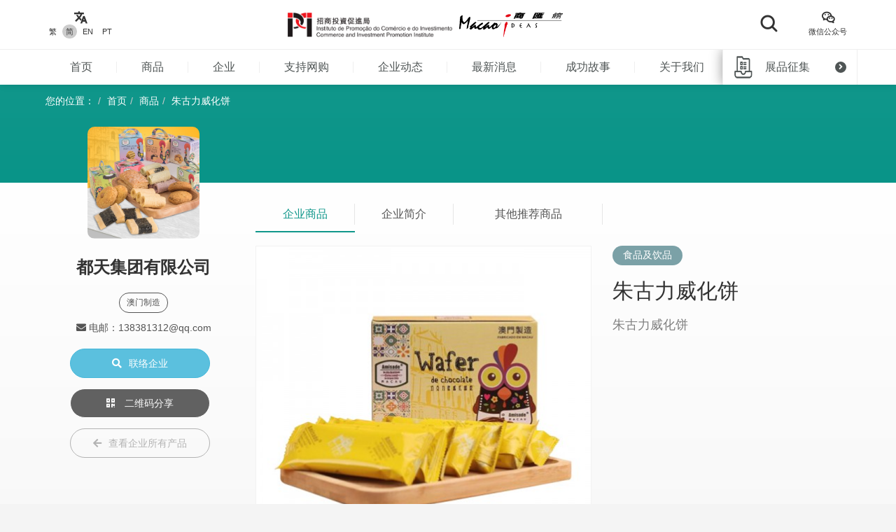

--- FILE ---
content_type: text/html; charset=UTF-8
request_url: https://macaoideas.ipim.gov.mo/cn/product/1462
body_size: 11277
content:
<!DOCTYPE html>
<html lang="en" class="lang-cn page-product-detail ">
<head>
<meta charset="utf-8">
<meta http-equiv="X-UA-Compatible" content="IE=edge">
<meta name="viewport" content="width=device-width, initial-scale=1">
<title>朱古力威化饼｜商汇馆</title>
<meta name="description" content="朱古力威化饼">
<meta name="author" content="商汇馆">
<meta name="robots" content="all"/>

<meta property="og:type" content="website"/>
<meta property="og:description" content="朱古力威化饼"/>
<meta property="og:image" content="https://macaoideas.ipim.gov.mo/uploads/product/20211029617b5187762e5.jpg"/>
<meta property="og:image:width" content="200"/>
<meta property="og:image:height" content="200"/>

<link rel="icon" href="https://macaoideas.ipim.gov.mo/themes/front/images/favicon/favicon-64x64.png" type="image/png">
<link href="https://macaoideas.ipim.gov.mo/themes/front/css/style.css?v=20240108" rel="stylesheet">
<link href="https://macaoideas.ipim.gov.mo/themes/front/css/responsive.css?release=20231229" rel="stylesheet">
<!--[if lt IE 9]>
<script src="https://macaoideas.ipim.gov.mo/themes/front/vendor/polyfill/html5shiv.min.js"></script>
<script src="https://macaoideas.ipim.gov.mo/themes/front/vendor/polyfill/respond.min.js"></script>
<![endif]-->
<script src="https://macaoideas.ipim.gov.mo/themes/admin/vendor/layui/layui.js"></script>
<script src="https://macaoideas.ipim.gov.mo/themes/front/vendor/jquery/3.5.0/jquery.min.js?v=1.1"></script>
<!--<script src="https://cdn.bootcdn.net/ajax/libs/jquery/3.5.0/jquery.min.js"></script>-->
</head>
<body>
<div class="wrapper">
  
  <div class="header">
    <div class="header-top clearfix">
      <div class="container flexbox">
          
        <!-- header-tools -->
        <div class="header-langs">
          <div class="item">
            <div class="icon"><i class="flaticon-translate"></i></div>
                        <div class="links">
                                          <a href="https://macaoideas.ipim.gov.mo/language/change/1?back=cn%2Fproduct%2F1462" >繁</a>
                                          <a href="https://macaoideas.ipim.gov.mo/language/change/2?back=cn%2Fproduct%2F1462" class="active">简</a>
                                          <a href="https://macaoideas.ipim.gov.mo/language/change/3?back=cn%2Fproduct%2F1462" >EN</a>
                                          <a href="https://macaoideas.ipim.gov.mo/language/change/4?back=cn%2Fproduct%2F1462" >PT</a>
                          </div>
                      </div>
        </div>
        
        <!-- logo -->
        <div class="logo">
          <a href="https://www.ipim.gov.mo/"><img src="https://macaoideas.ipim.gov.mo/themes/front/images/logo.png?v=1.1" alt="招商投資促進侷" class="img-responsive"></a>
          <a href="https://macaoideas.ipim.gov.mo/cn/home"><img src="https://macaoideas.ipim.gov.mo/themes/front/images/logo02.png?v=1.1" alt="商匯館" class="img-responsive"></a>
        </div>
        
        
        <div class="header-search">
          <!--<form action="https://macaoideas.ipim.gov.mo/cn/search" method="get">-->
              <!--<input type="hidden" name='csrf' value=6974b23a32e2f>-->
            <div class="row">
              <!--<div class="col-md-1 col-sm-12 col-xs-12">-->
               <!-- <div class="dropdown search-box">
                  
              <!--    <button class="btn-block" type="button" id="search_type_dropdown" data-toggle="dropdown">-->
              <!--      <span class="pull-left search_type_text">产品</span>-->
              <!--      <i class="pull-right fas fa-angle-down"></i>-->
              <!--    </button>-->
                  
              <!--    <ul class="dropdown-menu">-->
              <!--      <li><a href="javascript:;" data-search-type-id="1" data-search-type-text="产品" class="header-search-trigger">产品</a></li>-->
              <!--      <li><a href="javascript:;" data-search-type-id="2" data-search-type-text="企业" class="header-search-trigger">企业</a></li>-->
              <!--    </ul>-->
              <!--  </div>-->
              <!--</div>-->
              <!--<div class="col-md-8 col-sm-12 col-xs-12">-->
              <!--  <input type="text" name="keyword" value="" placeholder="请输入关键字" class="text-box" required autocomplete="off">-->
              <!--</div>-->
              <div class="">
                <button class="btn btn-block btn-primary btn-search">
                  <i class="flaticon-search"></i>
                  <!--<span>搜索</span>-->
                </button>
              </div>
            </div>
            <!-- row -->
          <!--</form>-->
        </div>
        
        <div class="header-tools">
          <div class="item item-langs">
            <div class="icon"><i class="flaticon-translate"></i></div>
                        <div class="links">
                                          <a href="https://macaoideas.ipim.gov.mo/language/change/1?back=cn%2Fproduct%2F1462" >繁</a>
                                          <a href="https://macaoideas.ipim.gov.mo/language/change/2?back=cn%2Fproduct%2F1462" class="active">简</a>
                                          <a href="https://macaoideas.ipim.gov.mo/language/change/3?back=cn%2Fproduct%2F1462" >EN</a>
                                          <a href="https://macaoideas.ipim.gov.mo/language/change/4?back=cn%2Fproduct%2F1462" >PT</a>
                          </div>
                      </div>
          <!-- item -->
          <div class="item">
            <a data-toggle="modal" href="#popupQrcode">
                <div class="icon"><i class="flaticon-wechat"></i></div>
                <div class="links">微信公众号</div>
            </a>
          </div>
          <!--<div class="item">-->
          <!--  <div class="icon"><i class="fas fa-envelope"></i></div>-->
          <!--  <div class="links">-->
          <!--    <a data-toggle="modal" href="#subscription">EDM订阅</a>-->
          <!--  </div>-->
          <!--</div>-->
        </div>
        
      </div>
      <!-- container -->
    </div>
    <!-- header-top -->
    <div class="header-main clearfix">
      <div class="container container-menu">
        <ul id="leftMenu" class="menu">
          <li><a href="https://macaoideas.ipim.gov.mo/cn/home">首页</a></li>
          <li><a href="https://macaoideas.ipim.gov.mo/cn/category">商品</a></li>
          <li><a href="https://macaoideas.ipim.gov.mo/cn/company">企业</a></li>
          <li><a href="https://macaoideas.ipim.gov.mo/cn//company/14">支持网购</a></li>
          <li><a href="https://macaoideas.ipim.gov.mo/cn/dynamic">企业动态</a></li>
          <li><a href="https://macaoideas.ipim.gov.mo/cn/news">最新消息</a></li>
          <li><a href="https://macaoideas.ipim.gov.mo/cn/story">成功故事</a></li>
          <li><a href="https://macaoideas.ipim.gov.mo/cn/about">关于我们</a></li>
          
          <li>
              <a href="https://macaoideas.ipim.gov.mo/cn/vr" style="padding-top: 5px;padding-bottom: 5px;line-height: 20px;">
              <p>商汇馆展示中心</p><p class="kw-vr">（虚拟实景）</p>
              </a>
          </li>
        </ul>
        <!-- menu -->
        <a href="https://macaoideas.ipim.gov.mo/cn/exhibit" class="header-exhibits-link" title="展品征集">
          <span>展品征集</span>
          <span class="icon-circle-arrow"><i class="fas fa-angle-right"></i></span>
        </a>
        <!-- header-exhibits-link -->
      </div>
      
      <script>
        $(function(){
          var mw = 0
          function setShadow () {
            var $lis = $("#leftMenu li")
            // var mw = 0
            $lis.each(function(){
              mw += $(this).width()
            })
            var cw = $(".container-menu").width()
            
            if (mw >= cw - 190) {
              $("body").addClass('menu-shadow')
            } else {
              $("body").removeClass('menu-shadow')
            }
          }
          
          setShadow()
          
          $("#leftMenu").scroll(function(e){
            var sl = e.target.scrollLeft + $("#leftMenu").width() + 10
            if (sl >= mw) {
              $("body").removeClass('menu-shadow')
            } else {
              $("body").addClass('menu-shadow')
            }
          })
          $(window).resize(function(){
            mw = 0
            setShadow()
          })
        })
      </script>
      <!-- container -->
    </div>
    <!-- header-main -->
    <ul class="trigger-mobile">
      <li><a href="javascript:;" class="search-mobile-trigger"><i class="fas fa-search"></i></a></li>
      <li>
        <a href="javascript:;" class="menu-burger">
          <div class="bar1"></div>
          <div class="bar2"></div>
          <div class="bar3"></div>
        </a>
      </li>
    </ul>
    <!-- trigger-mobile -->
  </div>
  <!-- header -->
  <div class="header-mobile">
    <div class="popup-shadow"></div>
    <div class="main">
      <a href="javascript:;" class="f-close"><i class="fas fa-times"></i></a>
    </div>
  </div>
  <!-- header-mobile -->
  <div class="search-mobile">
    <div class="main">
      <!--<h2>搜索</h2>-->
      <div class="search-mobile-main">
        <form action="https://macaoideas.ipim.gov.mo/cn/search" method="get">
            <input type="hidden" name='csrf' value=6974b23a32e4d>
          <div class="row">
            <div class="col-md-12 col-sm-12 col-xs-12">
              <!--
              <div class="dropdown search-box">
                <button class="btn-block" type="button" id="search_type_dropdown_mobile" data-toggle="dropdown">
                  <span class="pull-left search_type_text">产品</span>
                  <i class="pull-right fas fa-angle-down"></i>
                </button>
                <ul class="dropdown-menu">
                  <li><a href="javascript:;" data-search-type-id="1" data-search-type-text="产品" class="header-search-trigger">产品</a></li>
                  <li><a href="javascript:;" data-search-type-id="2" data-search-type-text="企业" class="header-search-trigger">企业</a></li>
                </ul>
              </div>
              -->
              <input type="hidden" name="search_type" class="search_type" value="1">
            </div>
            <div class="col-md-12 col-sm-12 col-xs-12">
              <input type="text" name="keyword" value="" placeholder="请输入关键字" class="text-box" required autocomplete="off">
            </div>
            <div class="col-md-12 col-sm-12 col-xs-12">
              <button class="btn btn-block btn-primary btn-search">
                <i class="flaticon-search"></i>
                <span>搜索</span>
              </button>
            </div>
          </div>
          <!-- row -->
        </form>
      </div>
      <!-- search-mobile-main -->
    </div>
    <a href="javascript:;" class="f-close"><i class="fas fa-times"></i></a>
  </div>
  <!-- search-mobile -->
  

  <div class="modal fade popup-qrcode" id="popupQrcode">
    <div class="modal-dialog">
      <div class="modal-content">
        <div class="modal-header">
          <button type="button" class="close" data-dismiss="modal"><i class="fas fa-times"></i></button>
          <h4 class="modal-title">微信公众号</h4>
        </div>
        <div class="modal-body">
          <div class="row">
            <!--<div class="col-md-6 col-xs-12">-->
            <div>
              <figure><img src="https://macaoideas.ipim.gov.mo/themes/front/images/qrcode/qrcode01.jpg" alt="" class="img-responsive"></figure>
              <br>
            </div>
            <!--贸促局要求隐藏-->
            <!-- col -->
            <!--<div class="col-md-6 col-xs-12">-->
            <!--  <figure><img src="https://macaoideas.ipim.gov.mo/themes/front/images/qrcode/qrcode02.jpg" alt="" class="img-responsive"></figure>-->
            <!--  <br>-->
            <!--</div>-->
            <!-- col -->
          </div>
          <!-- row -->
        </div>
      </div>
    </div>
  </div>
  <!-- Modal -->

  
  <div class="modal fade popup-qrcode" id="subscription">
    <div class="modal-dialog">
      <div class="modal-content">
        <div class="modal-header">
          <button type="button" class="close" data-dismiss="modal"><i class="fas fa-times"></i></button>
          <h4 class="modal-title">EDM订阅</h4>
        </div>
        <div class="modal-body" style="text-align:left">
          <div class="row form-box">
            <div class="col-md-12 col-xs-12">
              <div class="form-group required">
                <label>電郵地址</label>
                <div class="row">
                  <div class="col-md-12 col-xs-12"><input id="mail" type="text" required="" name="mail" value="" class="form-control" placeholder="請輸入郵箱地址"></div>
                </div>
                <!-- row -->
              </div>
            </div>
          </div>
          <label id="tips" style="color:red;text-align:center"></label>
          <div style="margin-top:0rem" class="form-box-btn-area text-center mt-4">
            <button id="subscribe" type="button" class="btn btn-default btn-primary btn-sm">訂閱</button>
            <!-- <button id="unsubscribe" type="button" class="btn btn-default btn-primary btn-sm">取消訂閱</button> -->
            <a id="unsubscribe" href="#" style="color:#b6b6b6;position: absolute;padding-left: 130px;padding-top: 8px;">取消訂閱</a>
          </div>
        </div>
      </div>
    </div>
  </div>
  <!-- Modal -->

<script type="text/javascript" charset="utf-8">
  $(document).ready(function(){
    $(".header-search .btn-search").click(function(){
      $(".search-mobile").show()
    })
    $(".search-mobile .f-close").unbind('click').click(function(){
      $(".search-mobile").hide();
    });
      
    $("#subscribe").click(function() {
      $("#tips").text("");
      if(!$("#mail").val()) {
        $("#tips").text("請輸入郵箱地址");
        return;
      }
      $.ajax({
          url:"/subscribe/subscribe",
          type:"POST",
          dataType : 'json',
          data: {mail:$("#mail").val()},
          success:(data)=>{
              console.log(data);
              $("#tips").text(data.msg);
          }
      });
    });

    $("#unsubscribe").click(function() {
      $("#tips").text("");
      if(!$("#mail").val()) {
        $("#tips").text("請輸入郵箱地址");
        return;
      }
      $.ajax({
          url:"/subscribe/unsubscribe",
          type:"POST",
          dataType : 'json',
          data: {mail:$("#mail").val()},
          success:(data)=>{
              console.log(data);
              $("#tips").text(data.msg);
          }
      });
    });
  });
</script>
<div class="top-wrap">
<div class="container">
  <ol class="breadcrumb">
    <li>您的位置：</li>
    <li><a href="https://macaoideas.ipim.gov.mo/cn/home">首页</a></li>
    <li><a href="https://macaoideas.ipim.gov.mo/cn/category">商品</a></li>
    <li><a href="#">朱古力威化饼</a></li>
  </ol>
  <!-- breadcrumb -->
</div>
</div>
<!-- container -->

<div class="product-detail-section clearfix">
  <div class="container clearfix">
    <div class="flexbox flex-start detail-info">
        <!-- product-main-pic -->
    <script>
        console.log({"company_id":"97","company_name":"\u90fd\u5929\u96c6\u56e2\u6709\u9650\u516c\u53f8","company_phone":"+853 2883 1312    +853 6699 0168   +85363571010","company_email":"138381312@qq.com","company_fax":"+853 2883 6202","company_website":"","company_introduction":"\u90fd\u5929\u96c6\u56e2\u65d7\u4e0b\u4e1a\u52a1\u4e3b\u8425\u98df\u54c1\u751f\u4ea7\uff0c\u5305\u62ec\u624b\u4fe1\u997c\u98df\u3001\u6731\u53e4\u529b\u53ca\u4f11\u95f2\u96f6\u98df\u7c7b\u98df\u54c1\u3002\u90fd\u5929\u8336\u4e1a\u4e43\u662f\u6b66\u5937\u5ca9\u8336\u4e13\u5356\u5e97\uff0c\u5f62\u8c61\u88c5\u4fee\u4e0e\u54c1\u724c\u683c\u8c03\u90fd\u5b9a\u4f4d\u4e8e\u9ad8\u7aef\uff0c\u4ee5\u5171\u94f8\uff02\u4e2d\u56fd\u6b66\u5937\u5c71\u5927\u7ea2\u888d\u7b2c\u4e00\u54c1\u724c\"\u4e3a\u76ee\u6807\uff0c\u9510\u610f\u521b\u65b0\u4e3a\u539f\u52a8\u529b\uff0c\u8ffd\u6c42\u5353\u8d8a\uff0c\u611f\u6069\u5173\u6000\u3002","content":"<p style=\"text-align: left;\">\u90fd\u5929\u96c6\u56e2\u65d7\u4e0b\u4e1a\u52a1\u4e3b\u8425\u98df\u54c1\u751f\u4ea7\uff0c\u5305\u62ec\u624b\u4fe1\u997c\u98df\u3001\u6731\u53e4\u529b\u53ca\u4f11\u95f2\u96f6\u98df\u7c7b\u98df\u54c1\u3002\u90fd\u5929\u8336\u4e1a\u4e43\u662f\u6b66\u5937\u5ca9\u8336\u4e13\u5356\u5e97\uff0c\u5f62\u8c61\u88c5\u4fee\u4e0e\u54c1\u724c\u683c\u8c03\u90fd\u5b9a\u4f4d\u4e8e\u9ad8\u7aef\uff0c\u4ee5\u5171\u94f8\uff02\u4e2d\u56fd\u6b66\u5937\u5c71\u5927\u7ea2\u888d\u7b2c\u4e00\u54c1\u724c&quot;\u4e3a\u76ee\u6807\uff0c\u9510\u610f\u521b\u65b0\u4e3a\u539f\u52a8\u529b\uff0c\u8ffd\u6c42\u5353\u8d8a\uff0c\u611f\u6069\u5173\u6000\u3002<\/p>","company_main_image":"uploads\/company\/20210430608ae0422662d.jpg"})
        console.log([{"id":"1468","category_id":"8","company_id":"97","main_image":"uploads\/product\/20211029617b510c901cf.jpg","macau_relation":"1","made_macau":null,"design_macau":null,"designer_name":null,"brand_macau":null,"market_macau":null,"has_award":null,"award_other":null,"view_num":"15603","sort_order":"0","stock_status":"1","status":"1","updated_at":"2021-10-29 09:40:30","created_at":"2021-04-23 14:06:27","title":"\u624b\u5de5\u86cb\u5377","introduction":"\u624b\u5de5\u86cb\u5377","company_name":"\u90fd\u5929\u96c6\u56e2\u6709\u9650\u516c\u53f8","status_format":"<span class=\"layui-badge layui-bg-green\">\u555f\u7528<\/span>"},{"id":"2093","category_id":"8","company_id":"224","main_image":"uploads\/product\/202405176646d5a18d500.jpg","macau_relation":"2","made_macau":null,"design_macau":null,"designer_name":null,"brand_macau":null,"market_macau":null,"has_award":null,"award_other":null,"view_num":"5790","sort_order":"0","stock_status":"1","status":"1","updated_at":"2024-05-17 11:58:14","created_at":"2024-05-17 11:56:38","title":"\u9f99\u987b\u7cd6\u8349\u8393\u5473","introduction":"\u4f20\u7edf\u53e4\u6cd5\u5236\u9020\uff0c\u9009\u7528\u4f18\u8d28\u6750\u6599\uff0c\u997c\u9999\u4f20\u5343\u91cc\uff0c\u53e3\u611f\u6709\u5c42\u6b21\uff0c\u4ee4\u4eba\u7231\u4e0d\u91ca\u624b\u3002","company_name":"\u60a6\u6842\u5a46\u5a46\u4e00\u4eba\u6709\u9650\u516c\u53f8","status_format":"<span class=\"layui-badge layui-bg-green\">\u555f\u7528<\/span>"},{"id":"1958","category_id":"8","company_id":"196","main_image":"uploads\/product\/2022122963acfe1943e5f.png","macau_relation":"1","made_macau":null,"design_macau":null,"designer_name":null,"brand_macau":null,"market_macau":null,"has_award":null,"award_other":null,"view_num":"8674","sort_order":"0","stock_status":"1","status":"1","updated_at":"2022-12-29 10:41:40","created_at":"2022-12-29 10:40:14","title":"\u9999\u6d53\u7279\u7ea7\u610f\u5927\u5229\u5496\u5561\u6302\u8033\u5305","introduction":"\u9999\u6d53\u7279\u7ea7\u610f\u5927\u5229\u5496\u5561\u6302\u8033\u5305","company_name":"\u9ea6\u53e3(\u6fb3\u95e8)\u6709\u9650\u516c\u53f8","status_format":"<span class=\"layui-badge layui-bg-green\">\u555f\u7528<\/span>"},{"id":"1443","category_id":"8","company_id":"161","main_image":"uploads\/product\/2021071960f54b1b20baf.jpg","macau_relation":"1,2","made_macau":null,"design_macau":null,"designer_name":null,"brand_macau":null,"market_macau":null,"has_award":null,"award_other":null,"view_num":"17073","sort_order":"0","stock_status":"1","status":"1","updated_at":"2021-07-19 17:51:24","created_at":"2020-10-27 17:16:18","title":"\u51b7\u70ed\u53cc\u8403\u7684\u888b\u6ce1\u5496\u5561","introduction":"100%\u9009\u7528\u4e1c\u5e1d\u6c76\u7eff\u8272\u6709\u673a\u6700\u4f18\u8d28\u7684\u5496\u5561\u8c46\u4e3a\u539f\u6599\uff0c\u9009\u7528\u4e16\u754c\u4e0a\u5148\u8fdb\u7684\u751f\u4ea7\u8bbe\u5907\u53ca\u6280\u672f\u8fdb\u884c\u52a0\u5de5","company_name":"\u6fb3\u95e8\u5496\u5561\u6709\u9650\u516c\u53f8","status_format":"<span class=\"layui-badge layui-bg-green\">\u555f\u7528<\/span>"},{"id":"483","category_id":"8","company_id":"58","main_image":"uploads\/product\/2022010561d540a3b24de.jpg","macau_relation":"1","made_macau":null,"design_macau":null,"designer_name":null,"brand_macau":null,"market_macau":null,"has_award":null,"award_other":null,"view_num":"22786","sort_order":"0","stock_status":"1","status":"1","updated_at":"2022-01-05 14:54:33","created_at":"2020-02-27 17:00:22","title":"\u4e07\u8c6a\u8f69\u66f2\u5947","introduction":"\u4e07\u8c6a\u8f69\u516c\u53f8\u66f2\u5947\u662f\u516c\u53f82011\u5e74\u7684\u65b0\u51fa\u54c1\uff0c\u7cbe\u5fc3\u9009\u7528\u4e0a\u7b49\u7684\u679c\u4ec1\uff0c\u4f18\u8d28\u725b\u6cb9\u53ca\u5176\u4ed6\u5929\u7136\u6210\u4efd\u70d8\u88fd\u800c\u6210\uff0c\u6bcf\u5929\u7531\u8457\u540d\u5e08\u4f20\u88fd\u4f5c\uff0c\u7f8e\u5473\u53ef\u53e3\uff0c\u5305\u88c5\u66f4\u96c6\u6709\u4e2d\u897f\u65b9\u6587\u5316\u7684\u7279\u70b9\uff0c\u9069\u5408\u9001\u793c\u548c\u81ea\u7528\uff0c\u5b83\u767e\u5206\u767e\u5728\u6fb3\u95e8\u88fd\u9020\uff0c\u662f\u9001\u793c\u7684\u6700\u4f73\u9009\u62e9\u3002","company_name":"\u4e07\u8c6a\u8f69\u96c6\u56e2\u9910\u996e\u7ba1\u7406\u6709\u9650\u516c\u53f8","status_format":"<span class=\"layui-badge layui-bg-green\">\u555f\u7528<\/span>"},{"id":"1337","category_id":"8","company_id":"155","main_image":"uploads\/product\/2021071960f546ef7b02a.jpg","macau_relation":"2","made_macau":null,"design_macau":null,"designer_name":null,"brand_macau":null,"market_macau":null,"has_award":null,"award_other":null,"view_num":"19597","sort_order":"0","stock_status":"1","status":"1","updated_at":"2021-07-19 17:33:37","created_at":"2020-05-07 17:23:45","title":"\u201c\u7687\u51a0\u724c\u201d\u5373\u98df\u71d5\u7a9d","introduction":"\u201c\u7687\u51a0\u724c\u201d\u5373\u98df\u71d5\u7a9d","company_name":"\u9f99\u660c\u884c","status_format":"<span class=\"layui-badge layui-bg-green\">\u555f\u7528<\/span>"},{"id":"2265","category_id":"8","company_id":"243","main_image":"uploads\/product\/20241119673c5767ede26.jpg","macau_relation":"1","made_macau":null,"design_macau":null,"designer_name":null,"brand_macau":null,"market_macau":null,"has_award":null,"award_other":null,"view_num":"4176","sort_order":"0","stock_status":"1","status":"1","updated_at":"2024-12-11 11:36:15","created_at":"2024-11-19 17:16:16","title":"\u6930\u84c9\u9165","introduction":"\u9999\u751c\u6d53\u90c1\u6930\u84c9\u9165\uff0c\u8bf1\u4eba\u6930\u9999\u5728\u53e3\u4e2d\u5f25\u6f2b\u6563\u5f00\uff0c\u53c8\u9165\u53c8\u8106\u7684\u53e3\u611f\uff0c\u5403\u5b8c\u4e00\u4e2a\u5507\u9f7f\u7559\u9999","company_name":"\u9876\u597d\u8d38\u6613\u6709\u9650\u516c\u53f8 (\u6fb3\u95e8\u677f\u6a1f\u5802\u997c\u5bb6)","status_format":"<span class=\"layui-badge layui-bg-green\">\u555f\u7528<\/span>"},{"id":"2112","category_id":"8","company_id":"226","main_image":"uploads\/product\/202405176646f9e23d151.jpeg","macau_relation":"2","made_macau":null,"design_macau":null,"designer_name":null,"brand_macau":null,"market_macau":null,"has_award":null,"award_other":null,"view_num":"6059","sort_order":"0","stock_status":"1","status":"1","updated_at":"2024-05-17 14:33:38","created_at":"2024-05-17 14:31:47","title":"\u539f\u5473\u674f\u4ec1\u997c","introduction":"\u4ea7\u54c1\u6709\u7d2b\u83dc\u8089\u677e\u51e4\u51f0\u5377\u3001\u4f20\u7edf\u51e4\u51f0\u5377\u3001\u86cb\u5377\u738b\u3001\u7c92\u7c92\u674f\u4ec1\u997c\u3001\u86cb\u9ec4\u5185\u5fc3\u674f\u4ec1\u997c\u3001\u68cb\u5b50\u997c\u3001\u9e21\u4ed4\u997c\u3001\u8089\u5207\u9165\u3001\u8170\u679c\u997c\u7b49\u7b49\u3002","company_name":"\u724c\u574a\u8001\u997c\u5bb6(\u6fb3\u95e8)\u6709\u9650\u516c\u53f8","status_format":"<span class=\"layui-badge layui-bg-green\">\u555f\u7528<\/span>"},{"id":"1775","category_id":"8","company_id":"185","main_image":"uploads\/product\/2021122161c17d99cdd38.jpg","macau_relation":"1,2","made_macau":null,"design_macau":null,"designer_name":null,"brand_macau":null,"market_macau":null,"has_award":null,"award_other":null,"view_num":"17519","sort_order":"0","stock_status":"1","status":"1","updated_at":"2024-03-25 14:12:16","created_at":"2021-12-21 15:08:58","title":"\u9e21\u8089\u80a0","introduction":"\u4f7f\u7528\u9e21\u80f8\u8089\u4e3a\u4e3b\u8981\u6750\u6599\uff0c\u9e21\u8089\u542b\u91cf\u7ea664%\uff0c\u65e0\u53cd\u5f0f\u8102\u80aa\u9178\u3002","company_name":"\u6fb3\u95e8\u5143\u4ea8\u98df\u54c1\u6709\u9650\u516c\u53f8","status_format":"<span class=\"layui-badge layui-bg-green\">\u555f\u7528<\/span>"},{"id":"2490","category_id":"8","company_id":"267","main_image":"uploads\/product\/2025102068f5fbdd7cca8.jpg","macau_relation":"2","made_macau":null,"design_macau":null,"designer_name":null,"brand_macau":null,"market_macau":null,"has_award":null,"award_other":null,"view_num":"3036","sort_order":"0","stock_status":"1","status":"1","updated_at":"2025-12-09 15:40:49","created_at":"2025-10-20 17:05:58","title":"\u8461\u8404\u7259\u6c99\u7538\u9c7c\u66f2\u5947","introduction":"\u7cbe\u9009\u4f18\u8d28\u8461\u8404\u7259\u6c99\u7538\u9c7c\uff0c\u5c06\u5176\u878d\u5408\u5728\u66f2\u5947\u5167\uff0c\u4ece\u800c\u6563\u53d1\u51fa\u6d53\u6d53\u7684\u6c99\u7538\u9c7c\u9999\u5473\uff0c\u53e3\u5473\u72ec\u7279\uff0c\u5c3d\u663e\u51fa\u8461\u8404\u7259\u7279\u5f0f\u98ce\u5473\uff01","company_name":"\u6674\u548c\u5c0f\u9986","status_format":"<span class=\"layui-badge layui-bg-green\">\u555f\u7528<\/span>"},{"id":"1576","category_id":"8","company_id":"170","main_image":"uploads\/product\/2021081061123a3777550.jpg","macau_relation":"1,2","made_macau":null,"design_macau":null,"designer_name":null,"brand_macau":null,"market_macau":null,"has_award":null,"award_other":null,"view_num":"19285","sort_order":"0","stock_status":"1","status":"1","updated_at":"2021-08-10 16:43:57","created_at":"2021-08-10 16:34:37","title":"XO\u9171","introduction":"\u9009\u7528\u65e5\u672c\u4f18\u8d28\u5143\u8d1d\u3001\u867e\u7c73\u3001\u706b\u817f\u5236\u6210\uff0c\u53e3\u5473\u5fae\u8fa3\u6d53\u9999\u3002","company_name":"\u65b0\u723d\u723d\u98df\u54c1\u6709\u9650\u516c\u53f8","status_format":"<span class=\"layui-badge layui-bg-green\">\u555f\u7528<\/span>"},{"id":"330","category_id":"8","company_id":"53","main_image":"uploads\/product\/20211029617b53b9f1db3.jpg","macau_relation":"1","made_macau":null,"design_macau":null,"designer_name":null,"brand_macau":null,"market_macau":null,"has_award":null,"award_other":null,"view_num":"17436","sort_order":"0","stock_status":"1","status":"1","updated_at":"2021-10-29 09:51:56","created_at":"2020-02-27 15:01:57","title":"\u674f\u4ec1\u7c92\u8ff7\u4f60\u674f\u4ec1\u997c","introduction":"\u674f\u4ec1\u7c92\u8ff7\u4f60\u674f\u4ec1\u997c","company_name":"\u5988\u9601\u98df\u54c1\u751f\u4ea7\u52a0\u5de5\u8d38\u6613\u6709\u9650\u516c\u53f8","status_format":"<span class=\"layui-badge layui-bg-green\">\u555f\u7528<\/span>"},{"id":"1575","category_id":"8","company_id":"170","main_image":"uploads\/product\/202108106112396279a57.jpg","macau_relation":"1,2","made_macau":null,"design_macau":null,"designer_name":null,"brand_macau":null,"market_macau":null,"has_award":null,"award_other":null,"view_num":"16465","sort_order":"0","stock_status":"1","status":"1","updated_at":"2021-08-10 16:44:17","created_at":"2021-08-10 16:30:05","title":"\u8fa3\u6912\u6cb9","introduction":"\u8fa3\u6912\u6cb9","company_name":"\u65b0\u723d\u723d\u98df\u54c1\u6709\u9650\u516c\u53f8","status_format":"<span class=\"layui-badge layui-bg-green\">\u555f\u7528<\/span>"},{"id":"2292","category_id":"8","company_id":"158","main_image":"uploads\/product\/20250616684fe0c2ca1f6.png","macau_relation":"1,2","made_macau":null,"design_macau":null,"designer_name":null,"brand_macau":null,"market_macau":null,"has_award":null,"award_other":null,"view_num":"3041","sort_order":"0","stock_status":"1","status":"1","updated_at":"2025-06-16 17:16:41","created_at":"2025-06-16 17:15:33","title":"\u51e4\u68a8\u9165","introduction":"\u516c\u53f8\u4e13\u6ce8\u4e8e\u65b0\u9c9c\u70d8\u7119\u53ca\u6fb3\u95e8\u54c1\u724c\u624b\u4fe1\u4ea7\u54c1\uff0c\u81ea2005\u5e74\u6210\u7acb\u4ee5\u6765\uff0c\u300c\u4e1c\u671b\u6d0b\u997c\u5e97\u300d\u548c\u300c\u8461\u97f5\u624b\u4fe1\u300d\u5df2\u5728\u6fb3\u95e8\u6269\u5c55\u81f318\u95f4\u5206\u5e97\uff1b\u65d7\u4e0b\u54c1\u724c\u300c\u8461\u97f5\u624b\u4fe1\u300d\u66f4\u81f4\u529b\u63a8\u5e7f\u6fb3\u95e8\u4f20\u7edf\u624b\u5de5\u827a\u53ca\u8461\u8404\u7259\u7279\u8272\u6587\u5316\u53e3\u5473\u3002","company_name":"\u4e1c\u671b\u6d0b\u624b\u4fe1\u6709\u9650\u516c\u53f8","status_format":"<span class=\"layui-badge layui-bg-green\">\u555f\u7528<\/span>"},{"id":"763","category_id":"8","company_id":"111","main_image":"uploads\/product\/202002285e588ec165d7b.jpg","macau_relation":"2","made_macau":null,"design_macau":null,"designer_name":null,"brand_macau":null,"market_macau":null,"has_award":null,"award_other":null,"view_num":"16272","sort_order":"0","stock_status":"1","status":"1","updated_at":"2020-05-23 15:43:40","created_at":"2020-02-28 11:53:29","title":"\u6731\u53e4\u529b\u679c\u4ec1\u66f2\u5947","introduction":"\u6731\u53e4\u529b\u679c\u4ec1\u66f2\u5947\u7684\u6210\u4efd\u662f\uff1a\u6731\u53e4\u529b\u3001\u679c\u4ec1\u3001\u9eb5\u7c89\u3001\u725b\u6cb9\u3001\u7cd6\u53ca\u86cb","company_name":"\u91d1\u71d5\u897f\u6d0b\u725b\u6cb9\u7cd5\u8461\u5f0f\u98df\u54c1","status_format":"<span class=\"layui-badge layui-bg-green\">\u555f\u7528<\/span>"}])
    </script>
        <div class="product-top-info">
          <div class="cover" style="background-image: url('https://macaoideas.ipim.gov.mo/uploads/company/20210430608ae0422662d.jpg')"></div>
          <div class="info-wrap">
          <div class="company-area">
            <h2><strong>都天集团有限公司</strong></h2>
                        <div class="tags hidden-xs">
                            <span>澳门制造</span> 
                                                      </div>
            <!-- tags -->
                        <!--<p>电话：+853 2883 1312    +853 6699 0168   +85363571010</p>-->
            <!--<p>电邮：138381312@qq.com</p>-->
            <!---->
          </div>
          <!-- product-market -->
          <!--<div class="btn-area">-->
          <!--  <p><a href="https://macaoideas.ipim.gov.mo/cn/company/view/97" class="btn btn-primary-style02"><i class="fas fa-building"></i>访问企业主页</a></p>-->
          <!--  <p><a href="https://macaoideas.ipim.gov.mo/cn/company_contact/index/1462" class="btn btn-info"><i class="fas fa-search"></i>联络企业</a></p>-->
          <!--</div>-->
              <ul class="enterprise-contact">
                <li style="display: none"><i class="fas fa-phone"></i> 电话：</li>
                                <li><i class="fas fa-envelope"></i> 电邮：138381312@qq.com</li>
                                              </ul>
              <div class="btn-area">
                                <a href="javascript:;" class="btn btn-disabled hidden"><i class="fas fa-file-pdf"></i> 暂无企业 </a>
                                <p>
                <a href="https://macaoideas.ipim.gov.mo/cn/company_contact/enterprise/97" class="btn btn-info"><i class="fas fa-search"></i>联络企业</a></p>
                <p><a data-toggle="modal" href="#pageQrcode" class="btn btn-outline-white"><i class="fas fa-qrcode"></i> 二维码分享</a></p>
                <p class="hidden-xs">
                <a style="margin-top:0" href="https://macaoideas.ipim.gov.mo/cn/company/view/97" class="btn btn-outline-gray"><i class="fas fa-arrow-left"></i>查看企业所有产品</a>
                </p>
                                
              </div>
              <div class="company-link">
                                                                
              </div><!--company-link-->
              <div class="h5-vs visible-xs">
                <div class="product-category clearfix">
                    <div class="pull-left">
                      <span>食品及饮品</span>
                    </div>
                </div>
                                <div class="tags">
                                    <span>澳门制造</span> 
                                                                      </div>
                              </div>
            </div>
          <!-- btn-area -->
        </div><!-- product-top-info -->
        
        <div class="flex-1">
            
          <div class="super-link-box super-link-box-style02 mt-2">
            <ul class="row">
              <li class="col-md-2 col-xs-4 active"><a href="#detailContent" data-toggle="tab">企业商品</a></li>
              <li class="col-md-2 col-xs-4"><a href="#companyContent" data-toggle="tab">企业简介</a></li>
              <li class="col-md-3 col-xs-4">
                  <a class="link-like" href="#guessYouLike">其他推荐商品</a>
              </li>
            </ul>
          </div>
          
          <div class="tab-content">
            <div class="tab-pane active" id="detailContent">
            <p class="visible-xs">
            <a class="link-company" href="https://macaoideas.ipim.gov.mo/cn/company/view/97"><i class="fas fa-arrow-left"></i> 查看企业所有产品</a>
            </p>
              <!-- super-link-box -->
              <div class="flexbox flex-start mt-2 detail-content">
                <div class="product-main-pic">
                                    <a href="https://macaoideas.ipim.gov.mo/uploads/product/20211029617b5187762e5.jpg" data-lightbox="image-zoomout" data-title="朱古力威化饼">
                    <img src="https://macaoideas.ipim.gov.mo/uploads_thumb/product/20211029617b5187762e5_480X480.jpg" alt="朱古力威化饼" class="img-responsive">
                    <i class="fas fa-search-plus"></i>
                  </a>
                </div>
                <div class="flex-1 info">
                  <div class="product-category clearfix hidden-xs">
                    <div class="pull-left">
                      <span>食品及饮品</span>
                    </div>
                  </div>
                  <!-- product-category -->
                  <h2>朱古力威化饼</h2>
                  <!-- h2 -->
                  <div class="product-summary">朱古力威化饼</div>
                  <!-- product-summary -->
                  <div class="product-market"></div>
                  
                  </div>
                  
                </div>
              
              <!--<div class="super-link-box mt-2">-->
              <!--  <div class="row">-->
              <!--    <div class="col-md-6 col-xs-6"><a href="#productContent" class="active">產品詳情</a></div>-->
              <!--    -->
              <!--    <div class="col-md-6 col-xs-6"><a href="#guessYouLike">您可能喜歡</a></div>-->
              <!--    -->
              <!--  </div>-->
              <!--</div>-->
              
    
              <div class="single-box mt-6" id="productContent">
                              </div>
              
                
                            <div class="product-bottom mt-6" id="guessYouLike">
                <div class="subpage-title text-center">其他推荐商品</div>
                <!-- subpage-title -->
                <div class="list-layout-style02">
                  <div class="product-swiper">
                    <div class="swiper-wrapper">
                                                                  <div class="swiper-slide">
                        <a href="https://macaoideas.ipim.gov.mo/cn/product/1468" class="item mt-2">
                          <figure><img src="https://macaoideas.ipim.gov.mo/uploads_thumb/product/20211029617b510c901cf_218X218.jpg" alt="手工蛋卷" class="img-responsive"></figure>
                          <h6>手工蛋卷</h6>
                          <div class="main">
                            <h5>手工蛋卷</h5>
                            <div class="enterprise-name">都天集团有限公司</div>
                            <div class="more"><span>查看商品 <i class="fas fa-external-link-alt"></i></span></div>
                          </div>
                        </a>
                      </div>
                                                                  <div class="swiper-slide">
                        <a href="https://macaoideas.ipim.gov.mo/cn/product/2093" class="item mt-2">
                          <figure><img src="https://macaoideas.ipim.gov.mo/uploads_thumb/product/202405176646d5a18d500_218X218.jpg" alt="龙须糖草莓味" class="img-responsive"></figure>
                          <h6>龙须糖草莓味</h6>
                          <div class="main">
                            <h5>龙须糖草莓味</h5>
                            <div class="enterprise-name">悦桂婆婆一人有限公司</div>
                            <div class="more"><span>查看商品 <i class="fas fa-external-link-alt"></i></span></div>
                          </div>
                        </a>
                      </div>
                                                                  <div class="swiper-slide">
                        <a href="https://macaoideas.ipim.gov.mo/cn/product/1958" class="item mt-2">
                          <figure><img src="https://macaoideas.ipim.gov.mo/uploads_thumb/product/2022122963acfe1943e5f_218X218.png" alt="香浓特级意大利咖啡挂耳包" class="img-responsive"></figure>
                          <h6>香浓特级意大利咖啡挂耳包</h6>
                          <div class="main">
                            <h5>香浓特级意大利咖啡挂耳包</h5>
                            <div class="enterprise-name">麦口(澳门)有限公司</div>
                            <div class="more"><span>查看商品 <i class="fas fa-external-link-alt"></i></span></div>
                          </div>
                        </a>
                      </div>
                                                                  <div class="swiper-slide">
                        <a href="https://macaoideas.ipim.gov.mo/cn/product/1443" class="item mt-2">
                          <figure><img src="https://macaoideas.ipim.gov.mo/uploads_thumb/product/2021071960f54b1b20baf_218X218.jpg" alt="冷热双萃的袋泡咖啡" class="img-responsive"></figure>
                          <h6>冷热双萃的袋泡咖啡</h6>
                          <div class="main">
                            <h5>冷热双萃的袋泡咖啡</h5>
                            <div class="enterprise-name">澳门咖啡有限公司</div>
                            <div class="more"><span>查看商品 <i class="fas fa-external-link-alt"></i></span></div>
                          </div>
                        </a>
                      </div>
                                                                  <div class="swiper-slide">
                        <a href="https://macaoideas.ipim.gov.mo/cn/product/483" class="item mt-2">
                          <figure><img src="https://macaoideas.ipim.gov.mo/uploads_thumb/product/2022010561d540a3b24de_218X218.jpg" alt="万豪轩曲奇" class="img-responsive"></figure>
                          <h6>万豪轩曲奇</h6>
                          <div class="main">
                            <h5>万豪轩曲奇</h5>
                            <div class="enterprise-name">万豪轩集团餐饮管理有限公司</div>
                            <div class="more"><span>查看商品 <i class="fas fa-external-link-alt"></i></span></div>
                          </div>
                        </a>
                      </div>
                                                                  <div class="swiper-slide">
                        <a href="https://macaoideas.ipim.gov.mo/cn/product/1337" class="item mt-2">
                          <figure><img src="https://macaoideas.ipim.gov.mo/uploads_thumb/product/2021071960f546ef7b02a_218X218.jpg" alt="“皇冠牌”即食燕窝" class="img-responsive"></figure>
                          <h6>“皇冠牌”即食燕窝</h6>
                          <div class="main">
                            <h5>“皇冠牌”即食燕窝</h5>
                            <div class="enterprise-name">龙昌行</div>
                            <div class="more"><span>查看商品 <i class="fas fa-external-link-alt"></i></span></div>
                          </div>
                        </a>
                      </div>
                                                                  <div class="swiper-slide">
                        <a href="https://macaoideas.ipim.gov.mo/cn/product/2265" class="item mt-2">
                          <figure><img src="https://macaoideas.ipim.gov.mo/uploads_thumb/product/20241119673c5767ede26_218X218.jpg" alt="椰蓉酥" class="img-responsive"></figure>
                          <h6>椰蓉酥</h6>
                          <div class="main">
                            <h5>椰蓉酥</h5>
                            <div class="enterprise-name">顶好贸易有限公司 (澳门板樟堂饼家)</div>
                            <div class="more"><span>查看商品 <i class="fas fa-external-link-alt"></i></span></div>
                          </div>
                        </a>
                      </div>
                                                                  <div class="swiper-slide">
                        <a href="https://macaoideas.ipim.gov.mo/cn/product/2112" class="item mt-2">
                          <figure><img src="https://macaoideas.ipim.gov.mo/uploads_thumb/product/202405176646f9e23d151_218X218.jpeg" alt="原味杏仁饼" class="img-responsive"></figure>
                          <h6>原味杏仁饼</h6>
                          <div class="main">
                            <h5>原味杏仁饼</h5>
                            <div class="enterprise-name">牌坊老饼家(澳门)有限公司</div>
                            <div class="more"><span>查看商品 <i class="fas fa-external-link-alt"></i></span></div>
                          </div>
                        </a>
                      </div>
                                                                  <div class="swiper-slide">
                        <a href="https://macaoideas.ipim.gov.mo/cn/product/1775" class="item mt-2">
                          <figure><img src="https://macaoideas.ipim.gov.mo/uploads_thumb/product/2021122161c17d99cdd38_218X218.jpg" alt="鸡肉肠" class="img-responsive"></figure>
                          <h6>鸡肉肠</h6>
                          <div class="main">
                            <h5>鸡肉肠</h5>
                            <div class="enterprise-name">澳门元亨食品有限公司</div>
                            <div class="more"><span>查看商品 <i class="fas fa-external-link-alt"></i></span></div>
                          </div>
                        </a>
                      </div>
                                                                  <div class="swiper-slide">
                        <a href="https://macaoideas.ipim.gov.mo/cn/product/2490" class="item mt-2">
                          <figure><img src="https://macaoideas.ipim.gov.mo/uploads_thumb/product/2025102068f5fbdd7cca8_218X218.jpg" alt="葡萄牙沙甸鱼曲奇" class="img-responsive"></figure>
                          <h6>葡萄牙沙甸鱼曲奇</h6>
                          <div class="main">
                            <h5>葡萄牙沙甸鱼曲奇</h5>
                            <div class="enterprise-name">晴和小馆</div>
                            <div class="more"><span>查看商品 <i class="fas fa-external-link-alt"></i></span></div>
                          </div>
                        </a>
                      </div>
                                                                  <div class="swiper-slide">
                        <a href="https://macaoideas.ipim.gov.mo/cn/product/1576" class="item mt-2">
                          <figure><img src="https://macaoideas.ipim.gov.mo/uploads_thumb/product/2021081061123a3777550_218X218.jpg" alt="XO酱" class="img-responsive"></figure>
                          <h6>XO酱</h6>
                          <div class="main">
                            <h5>XO酱</h5>
                            <div class="enterprise-name">新爽爽食品有限公司</div>
                            <div class="more"><span>查看商品 <i class="fas fa-external-link-alt"></i></span></div>
                          </div>
                        </a>
                      </div>
                                                                  <div class="swiper-slide">
                        <a href="https://macaoideas.ipim.gov.mo/cn/product/330" class="item mt-2">
                          <figure><img src="https://macaoideas.ipim.gov.mo/uploads_thumb/product/20211029617b53b9f1db3_218X218.jpg" alt="杏仁粒迷你杏仁饼" class="img-responsive"></figure>
                          <h6>杏仁粒迷你杏仁饼</h6>
                          <div class="main">
                            <h5>杏仁粒迷你杏仁饼</h5>
                            <div class="enterprise-name">妈阁食品生产加工贸易有限公司</div>
                            <div class="more"><span>查看商品 <i class="fas fa-external-link-alt"></i></span></div>
                          </div>
                        </a>
                      </div>
                                                                  <div class="swiper-slide">
                        <a href="https://macaoideas.ipim.gov.mo/cn/product/1575" class="item mt-2">
                          <figure><img src="https://macaoideas.ipim.gov.mo/uploads_thumb/product/202108106112396279a57_218X218.jpg" alt="辣椒油" class="img-responsive"></figure>
                          <h6>辣椒油</h6>
                          <div class="main">
                            <h5>辣椒油</h5>
                            <div class="enterprise-name">新爽爽食品有限公司</div>
                            <div class="more"><span>查看商品 <i class="fas fa-external-link-alt"></i></span></div>
                          </div>
                        </a>
                      </div>
                                                                  <div class="swiper-slide">
                        <a href="https://macaoideas.ipim.gov.mo/cn/product/2292" class="item mt-2">
                          <figure><img src="https://macaoideas.ipim.gov.mo/uploads_thumb/product/20250616684fe0c2ca1f6_218X218.png" alt="凤梨酥" class="img-responsive"></figure>
                          <h6>凤梨酥</h6>
                          <div class="main">
                            <h5>凤梨酥</h5>
                            <div class="enterprise-name">东望洋手信有限公司</div>
                            <div class="more"><span>查看商品 <i class="fas fa-external-link-alt"></i></span></div>
                          </div>
                        </a>
                      </div>
                                                                  <div class="swiper-slide">
                        <a href="https://macaoideas.ipim.gov.mo/cn/product/763" class="item mt-2">
                          <figure><img src="https://macaoideas.ipim.gov.mo/uploads_thumb/product/202002285e588ec165d7b_218X218.jpg" alt="朱古力果仁曲奇" class="img-responsive"></figure>
                          <h6>朱古力果仁曲奇</h6>
                          <div class="main">
                            <h5>朱古力果仁曲奇</h5>
                            <div class="enterprise-name">金燕西洋牛油糕葡式食品</div>
                            <div class="more"><span>查看商品 <i class="fas fa-external-link-alt"></i></span></div>
                          </div>
                        </a>
                      </div>
                                          </div>
                    <!-- swiper-wrapper -->
                    <div class="swiper-button-prev"><i class="fas fa-angle-left"></i></div>
                    <div class="swiper-button-next"><i class="fas fa-angle-right"></i></div>
                  </div>
                  <!-- product-swiper -->
                </div>
                <!-- list-layout-style02 -->
              </div>
              <!-- product-bottom -->
                            <!-- single-box -->
            </div>
            
            <div class="tab-pane mt-2" id="companyContent">
                <p style="text-align: left;">都天集团旗下业务主营食品生产，包括手信饼食、朱古力及休闲零食类食品。都天茶业乃是武夷岩茶专卖店，形象装修与品牌格调都定位于高端，以共铸＂中国武夷山大红袍第一品牌&quot;为目标，锐意创新为原动力，追求卓越，感恩关怀。</p>            </div>
            
            <div class="tab-pane mt-2" id="likeContent">
            </div>
          </div>
        </div>
    </div>
  </div>
  <!-- container -->
</div>
<!-- product-detail-section -->
<div class="modal fade popup-qrcode" id="pageQrcode">
  <div class="modal-dialog">
    <div class="modal-content">
      <div class="modal-header">
        <button type="button" class="close" data-dismiss="modal"><i class="fas fa-times"></i></button>
        <h4 class="modal-title">二维码分享</h4>
      </div>
      <div class="modal-body">
        <div class="row">
          <div class="col-md-12 col-xs-12">
            <div id="qrcode"></div>
            <p style="font-size: 16px;margin-top: 5px;">扫码查看/截图保存</p>
          </div>
          <!-- col -->
        </div>
        <!-- row -->
      </div>
    </div>
  </div>
</div>
<!-- Modal -->
<div class="container">

</div>
<script src="https://macaoideas.ipim.gov.mo/themes/front/vendor/lightbox2/js/lightbox.min.js"></script>
<div class="footer mt-6">
  <div class="container">        
    <div class="footer-info">
      <div class="row">
        <!--<div class="col-md-3 col-sm-12 col-xs-12">-->
        <!--  <div class="item">-->
        <!--    <h5>营业时间:</h5>-->
        <!--    <p>-->
        <!--      星期一至星期五，早上9时至下午6时 <br> 星期六、日及公众假期休馆-->
        <!--    </p>-->
        <!--  </div>-->
        <!--</div>-->
        <div class="col-md-3 col-sm-12 col-xs-12">
          <div class="item">
            <h5>联络地址:</h5>
            <p>
              澳门湖畔南街中国与葡语国家商贸合作服务平台综合体办公楼一至三楼            </p>
          </div>
        </div>
        <div class="col-md-3 col-sm-12 col-xs-12">
          <div class="item">
            <h5>联络电话/传真:</h5>
            <p>
              +853 2872 8212 / +853 2872 8213            </p>
          </div>
        </div>
        <div class="col-md-2 col-sm-12 col-xs-12">
          <div class="item">
            <h5>电邮:</h5>
            <p>
              <a href="mailto:macaoideas@ipim.gov.mo">macaoideas@ipim.gov.mo</a>            </p>
          </div>
        </div>
        <div class="col-md-4 col-sm-12 col-xs-12">
          <div class="item">
            <h5>友情链接</h5>
            <ul class="footer-links">
              <li><a href="http://com.gd.gov.cn/" target="_blank">广东省商务厅</a></li>
              <!--<li><a href="http://ftz.gd.gov.cn/" target="_blank">广东省自贸办</a></li>-->
              <!--<li><a href="http://igd.gdcom.gov.cn/" target="_blank">广东省投资促进局</a></li>-->
            </ul>
          </div>
        </div>
      </div>
    </div>
    <!-- footer-info -->
    <!-- footer-links -->
    <div class="footer-share sharing-tools a2a_kit a2a_default_style">
      <a class="a2a_button_facebook tooltip-btn" title="Facebook" ><i class="fab fa-facebook-f"></i></a>
      <a class="a2a_button_email tooltip-btn" title="E-mail" ><i class="fas fa-envelope"></i></a>
      <a class="a2a_button_whatsapp tooltip-btn" title="Whatsapp" ><i class="fab fa-whatsapp"></i></a>
      <a class="a2a_button_wechat tooltip-btn" title="Wechat"><i class="fab fa-weixin"></i></a>
      <a href="javascript:;" data-clipboard-text="" class="clipboard-btn" title="Copied!"><i class="fas fa-link"></i></a>
      <a data-toggle="modal" href="#qrcodePopup"><img style="vertical-align: text-top;" width="18" src="/themes/front/images/icon_qr.png"/></a>
    </div>
    <!-- footer-share -->
  </div>
  <!-- container -->
  <div class="footer-bottom">
    <div class="container">
      <div class="footer-copyright">&copy; Copyright 2024 招商投资促进局. All rights reserved.</div>
      <!-- footer-copyright -->
      <ul class="footer-bottom-links">
        <!---->
        <!---->
        <!--<li><a href="https://macaoideas.ipim.gov.mo/cn/page/copyright-notice">版權告示</a></li>  -->
        <!---->
        <!--<li><a href="https://macaoideas.ipim.gov.mo/cn/page/disclaimer">免責聲明</a></li>  -->
        <!---->
        <!---->
        <li><a href="https://macaoideas.ipim.gov.mo/cn/page/copyright-notice">版权告示</a></li>
        <li><a href="https://macaoideas.ipim.gov.mo/cn/page/disclaimer">免责声明</a></li>
        <li><a href="https://macaoideas.ipim.gov.mo/cn/page/sitemap">网站地图</a></li>
      </ul>
      <!-- footer-bottom-links -->
    </div>
    <!-- container -->
  </div>
  <div class="modal fade popup-qrcode" id="qrcodePopup">
    <div class="modal-dialog">
      <div class="modal-content">
        <div class="modal-header">
          <button type="button" class="close" data-dismiss="modal"><i class="fas fa-times"></i></button>
          <h4 class="modal-title">朱古力威化饼｜商汇馆</h4>
        </div>
        <div class="modal-body">
          <div class="row">
            <!--<div class="col-md-6 col-xs-12">-->
            <div>
              <figure><img src="https://macaoideas.ipim.gov.mo/themes/front/images/qr.jpeg" alt="" class="img-responsive"></figure>
              <br>
            </div>
          </div>
          <!-- row -->
        </div>
      </div>
    </div>
  </div>
  <!-- Modal -->
  <!-- footer-bottom -->
</div>
<!-- footer -->
</div><!-- wrapper -->
<a href="javascript:;" class="b2t"><i class="fas fa-arrow-up"></i></a>
<script src="https://macaoideas.ipim.gov.mo/themes/front/vendor/bootstrap/js/bootstrap.min.js"></script>
<script src="https://macaoideas.ipim.gov.mo/themes/front/vendor/swiper5/js/swiper.min.js"></script>
<script src="https://macaoideas.ipim.gov.mo/themes/front/application.js?v=20231218"></script>
<script>
  var a2a_config = a2a_config || {};
  a2a_config.locale = "zh-TW";
  a2a_config.num_services = 4;
</script>
<script async src="https://macaoideas.ipim.gov.mo/themes/front/vendor/addtoany/page.js"></script>
<script src="https://macaoideas.ipim.gov.mo/themes/front/vendor/clipboard/clipboard.min.js"></script>
<script type="text/javascript" src="https://macaoideas.ipim.gov.mo/themes/front/vendor/tooltipster/js/tooltipster.bundle.min.js"></script>
<script>
  $(document).ready(function(){
    // tooltip
    $('.tooltip-btn').tooltipster({
      theme: 'tooltipster-borderless'
    });
    // clipboard
    $(".clipboard-btn").attr("data-clipboard-text",window.location.href);
    new ClipboardJS('.clipboard-btn');
    $('.clipboard-btn').tooltipster({
      theme: 'tooltipster-borderless',
      trigger: 'click',
      triggerOpen: {
        mouseenter: true,
        touchstart: true
      },
      triggerClose: {
        click: true,
        scroll: true,
        tap: true
      }
    });
  });
</script>
<script async src="https://www.googletagmanager.com/gtag/js?id=G-2966P1ZST4"></script>
<script type="text/javascript" charset="utf-8">
// (function(b,o,i,l,e,r){b.GoogleAnalyticsObject=l;b[l]||(b[l]=
// function(){(b[l].q=b[l].q||[]).push(arguments)});b[l].l=+new Date;
// e=o.createElement(i);r=o.getElementsByTagName(i)[0];
// e.src='//www.google-analytics.com/analytics.js';
// r.parentNode.insertBefore(e,r)}(window,document,'script','ga'));
// ga('create',"G-2966P1ZST4");ga('send','pageview');

  window.dataLayer = window.dataLayer || [];
  function gtag(){dataLayer.push(arguments);}
  gtag('js', new Date());

  gtag('config', 'G-2966P1ZST4');

</script>
</body>
</html>
<script>
    $(function(){
        $(".super-link-box .link-like").click(function(){
            $(this).parent().addClass('active').siblings().removeClass('active');
            $(".tab-pane").removeClass('active');
            $("#detailContent").addClass('active');
        })
    })
</script>

<script src="https://macaoideas.ipim.gov.mo/themes/front/vendor/qrcode/qrcode.min.js"></script>
<script>
  $(document).ready(function(){

    // qrcode
    if($("#qrcode").length){
      var url = window.location.href;
      var qrcode = new QRCode(document.getElementById("qrcode"), {
        text: url,
        width: 128,
        height: 128,
        correctLevel : QRCode.CorrectLevel.H
      });
    }

    // tab: product list
    // if (window.location.href.indexOf("p=") > -1) {
    //   $('.super-link-box a[href="#productList"]').tab('show');
    // }

    // tab: newsList
    // var url = document.location.toString();
    // if(url){
    //   if (url.match('#')) {
    //     $('.super-link-box a[href="#' + url.split('#')[1] + '"]').tab('show');
    //     $('html,body').animate({
    //         scrollTop: 0
    //     }, 300);
    //   }
    // }
    
    // tab: Change hash for page-reload
    $('.super-link-box a').on('shown.bs.tab', function (e) {
      window.location.hash = e.target.hash;
      $(window).scrollTop(0)
    });

    //modal
    // $(".link-modal-btn").click(function () {
    //   $("#link-modal-close").attr('href',$(this).attr('data-url'));
    //   $('#link-modal').modal({
    //     keyboard: false,
    //     backdrop: 'static',
    //   });
    // });
    
    // $("#link-modal-close").click(function () {
    //   $('#link-modal').modal('hide');
    // });

  });
  
</script>

